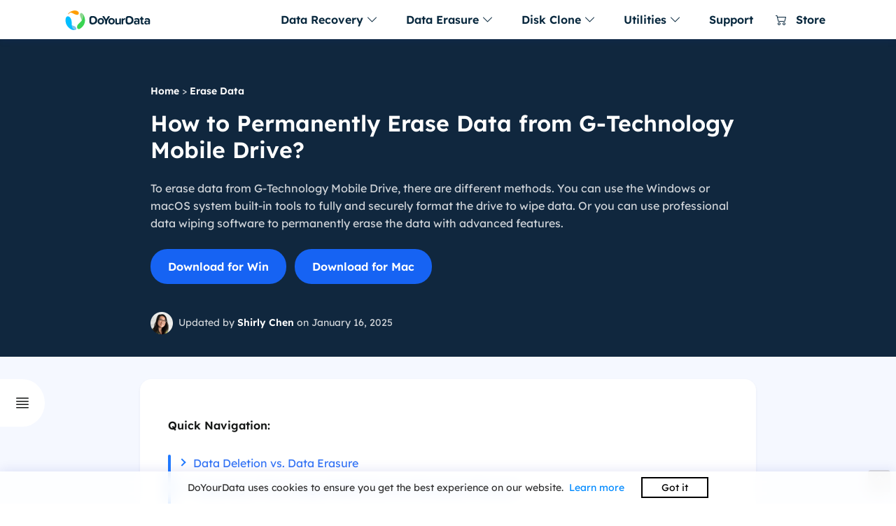

--- FILE ---
content_type: text/html
request_url: https://www.doyourdata.com/erase-data/erase-data-from-gtechnology-mobile-drive.html
body_size: 8416
content:
<!DOCTYPE html>
<html lang="en">
<head>
<meta content="initial-scale=1.0,user-scalable=no,maximum-scale=1,width=device-width" name="viewport" />
<meta content="telephone=no" name="format-detection" />
<meta content="black" name="apple-mobile-web-app-status-bar-style" />
<meta content="yes" name="apple-mobile-web-app-capable" />
<meta http-equiv="Content-Type" content="text/html; charset=utf-8" />
<title>Permanently Erase G-Technology Mobile Drive Data</title>
<meta name="description" content="The guide outlined how too delete data from your G-Technology Mobile Drive using macOS, Windows, or special software to ensure your private data can't be recovered." />
<meta name="keywords" content="erase data from G-Technology Mobile Drive" />
<link rel="shortcut icon" href="/images/favicon.ico" mce_href="/images/favicon.ico" type="image/x-icon" />
<link rel="stylesheet" href="/css/globe.css" id="stylesheet">
<link rel="stylesheet" href="/css/style.css">
<script src="/js/jquery.min.js" type="text/javascript"></script>
<script src="/js/lazysizes.js"></script>
<link rel="canonical" href="https://www.doyourdata.com/erase-data/erase-data-from-gtechnology-mobile-drive.html" />
</head>

<body>
    <header>
    <!-- Navbar -->
    <nav class="navbar navbar-expand-lg navbar-light bg-white main-topnav">
        <div class="container">
            <!-- Brand -->
            <a class="navbar-brand" href="/">
                <img src="/images/logo-doyourdata.svg" alt="DoYourData" width="138" height="32" id="navbar-logo">
            </a>
            <!-- Toggler -->
            <button class="navbar-toggler" type="button" data-toggle="collapse" data-target="#navbarCollapse" aria-controls="navbarCollapse" aria-expanded="false" aria-label="Toggle navigation">
                <span class="navbar-toggler-icon"></span>
            </button>
            <!-- Collapse -->
            <div class="collapse navbar-collapse" id="navbarCollapse">
                <ul class="navbar-nav mt-4 mt-lg-0 ml-auto">
                    <li class="nav-item dropdown dropdown-animate" data-toggle="hover">
                        <a class="nav-link" href="#" role="button" data-toggle="dropdown" aria-haspopup="true" aria-expanded="false">Data Recovery <i class="bi bi-chevron-down"></i></a>
                        <div class="dropdown-menu dropdown-menu-single">
							<div class="row">
                            <!-- Data Recovery for Windows -->
									<div class="col-md-6">
										<div class="win-block">
											<img src="/images/ic-w@2x.png" width="24" height="24" alt="for Windows" class="tpyeicon">
											<ul class="list">
												<li><a href="/data-recovery-software/free-data-recovery-software.html">Do Your Data Recovery Free<span>Free data recovery software for Windows</span></a></li>
												<li><a href="/data-recovery-software/">Do Your Data Recovery Pro<span>Award-winning data recovery software</span></a></li>
												<li><a href="/data-recovery-software/business-data-recovery-software.html">Do Your Data Recovery Technician<span>Data recovery software for unlimited PCs</span></a></li>
											</ul>
										</div>
										<div class="win-block">
											<img src="/images/ic-ios@2x.png" width="24" height="24" alt="for ios" class="tpyeicon">
											<ul class="list">
												<li><a href="/iphone-data-recovery-software/">iPhone Data Recovery for Windows<span>Reliable iPhone data recovery software</span></a></li>
											</ul>
										</div>
									</div>
									<!-- Data Recovery for Mac -->
									<div class="col-md-6">
										<div class="mac-block">
											<img src="/images/ic-m@2x.png" width="24" height="24" alt="for Mac" class="tpyeicon">
											<ul class="list">
												<li><a href="/mac-data-recovery-software/free-mac-data-recovery-software.html">Do Your Data Recovery for Mac Free<span>Free Mac data recovery software</span></a></li>
												<li><a href="/mac-data-recovery-software/">Do Your Data Recovery for Mac Pro<span>Completely recover lost data within 3 steps</span></a></li>
												<li><a href="/mac-data-recovery-software/business-mac-data-recovery-software.html">Do Your Data Recovery for Mac Technician<span>Mac data recovery software for enterprise & business</span></a></li>
											</ul>
										</div> 
										<div class="win-block">
											<img src="/images/ic-ios@2x.png" width="24" height="24" alt="iPhone Data Recovery" class="tpyeicon">
											<ul class="list">
												<li><a href="/iphone-data-recovery-software/pro-iphone-data-recovery-mac.html">iPhone Data Recovery for Mac<span>Recover lost iPhone data on Mac</span></a></li>
											</ul>
										</div>
									</div>
								</div>
						</div>
                    </li>
					<li class="nav-item dropdown dropdown-animate" data-toggle="hover">
                        <a class="nav-link" href="#" role="button" data-toggle="dropdown" aria-haspopup="true" aria-expanded="false">Data Erasure <i class="bi bi-chevron-down"></i></a>
                        <div class="dropdown-menu dropdown-menu-single">
							<div class="row">
                            <!-- Data Erasure for Windows -->
									<div class="col-md-6">
										<div class="win-block">
											<img src="/images/ic-w@2x.png" width="24" height="24" alt="for Windows" class="tpyeicon">
											<ul class="list">
												<li><a href="/data-erase-software/">DoYourData Super Eraser<span>Powerful & safe data erasure software</span></a></li>
												<li><a href="/data-erase-software/super-eraser-business.html">DoYourData Super Eraser Business<span>Permanently erase data for unlimited PCs</span></a></li>
											</ul>
										</div>
									</div>
									<!-- Data Erasure for Mac -->
									<div class="col-md-6">
										<div class="mac-block">
											<img src="/images/ic-m@2x.png" width="24" height="24" alt="for Mac" class="tpyeicon">
											<ul class="list">
												<li><a href="/data-erase-software/super-eraser-mac.html">DoYourData Super Eraser for Mac<span>Certified data erasure software for macOS</span></a></li>
												<li><a href="/data-erase-software/super-eraser-mac-business.html">DoYourData Super Eraser Business for Mac<span>Powerful Mac erasure software for enterprise and business</span></a></li>
											</ul>
										</div>
									</div>
								</div>
						</div>
                    </li>
					<li class="nav-item dropdown dropdown-animate" data-toggle="hover">
                        <a class="nav-link" href="#" role="button" data-toggle="dropdown" aria-haspopup="true" aria-expanded="false">Disk Clone <i class="bi bi-chevron-down"></i></a>
                        <div class="dropdown-menu dropdown-menu-single">
							<div class="row">
                            <!-- Disk Clone-->
									<div class="col-md-12">
										<div class="win-block">
											<img src="/images/ic-w@2x.png" width="24" height="24" alt="for Windows" class="tpyeicon">
											<ul class="list">
												<li><a href="/disk-clone/">DoYourClone for Windows<span>Powerful & easy-to-use disk cloning software</span></a></li>
											</ul>
										</div>
										<div class="mac-block">
											<img src="/images/ic-m@2x.png" width="24" height="24" alt="for Mac" class="tpyeicon">
											<ul class="list">
												<li><a href="/disk-clone/doyourclone-for-mac.html">DoYourClone for Mac<span>Clone hard drive & create bootable clone on Mac</span></a></li>
											</ul>
										</div> 
									</div>
								</div>
						</div>
                    </li>
					<li class="nav-item dropdown dropdown-animate" data-toggle="hover">
                        <a class="nav-link" href="#" role="button" data-toggle="dropdown" aria-haspopup="true" aria-expanded="false">Utilities <i class="bi bi-chevron-down"></i></a>
                        <div class="dropdown-menu dropdown-menu-single">
							<div class="row">
									<div class="col-md-12">
                                        <div class="win-block">
											<img src="/images/icons/ntfs100.png" width="24" height="24" alt="DoYourData NTFS for Mac" class="tpyeicon">
											<ul class="list">
												<li><a href="/ntfs-for-mac/">DoYourData NTFS for Mac<span>Easy-to-use NTFS for Mac tool</span></a></li>
											</ul>
										</div>
										<div class="win-block">
											<img src="/images/icons/uninstaller100.png" width="24" height="24" alt="DoYourData Uninstaller Free" class="tpyeicon">
											<ul class="list">
												<li><a href="/utilities/pc-uninstaller.html">DoYourData Uninstaller Free<span>Free uninstaller for Windows 11/10/8/7</span></a></li>
											</ul>
										</div>
										<div class="win-block">
											<img src="/images/icons/uninstaller100.png" width="24" height="24" alt="AppUninser for Mac Free" class="tpyeicon">
											<ul class="list">
												<li><a href="/mac-manager/mac-uninstaller.html">AppUninser for Mac Free<span>Uninstall apps and clean up all leftovers</span></a></li>
											</ul>
										</div>
										<div class="win-block">
											<img src="/images/icons/macclean360-100-100.png" width="24" height="24" alt="MacClean360 for Mac" class="tpyeicon">
											<ul class="list">
												<li><a href="/clean-mac/macclean360.html">MacClean360 for Mac<span>All-in-one Mac cleaner & manager</span></a></li>
											</ul>
										</div>
										<div class="win-block">
											<img src="/images/start-menu/logo_500x500.png" width="24" height="24" alt="Mac Start Menu" class="tpyeicon">
											<ul class="list">
												<li><a href="/mac-manager/start-menu-for-mac.html">Mac Start Menu<span>Best start menu app for Mac</span></a></li>
											</ul>
										</div>
										<div class="win-block">
											<img src="/images/icons/switchmanager-512-512.png" width="24" height="24" alt="SwitchManager" class="tpyeicon">
											<ul class="list">
												<li><a href="/mac-manager/switch-manager.html">SwitchManager<span>Manage all Mac Switches in 1 place</span></a></li>
											</ul>
										</div>
									</div>
								</div>
						</div>
                    </li>
                    <li class="nav-item">
                        <a class="nav-link" href="/support/">Support</a>
                    </li>
					<li class="nav-item">
						<a class="nav-link" href="/store/"><i class="bi bi-cart2"></i> Store</a>
					</li>
                </ul>
            </div>
        </div>
    </nav>
	</header>
    
<!-- main_content -->
<main class="main-seo">
  <section class="banner-article banner-article-new">
    <div class="container">
      <div class="row">
        <div class="col-md-8 offset-2">
		  <p class="crumb"><a href="/">Home</a> > <a href="/erase-data/">Erase Data</a></p>
          <h1>How to Permanently Erase Data from G-Technology Mobile Drive?</h1>
          <p class="des">To erase data from G-Technology Mobile Drive, there are different methods. You can use the Windows or macOS system built-in tools to fully and securely format the drive to wipe data. Or you can use professional data wiping software to permanently erase the data with advanced features.</p>
          <div class="btns">
		  <a href="https://www.doyourdata.com/trial/SuperEraserTrial.exe" class="btn btn-fill-blue btn-win" rel="nofollow">Download for Win</a>
		  <a href="https://www.doyourdata.com/trial/DoYourDataSuperEraserTrial.dmg" class="btn btn-fill-blue btn-mac" rel="nofollow">Download for Mac</a>
		  </div>  
          <p class="post"><img src="/images/seo-article/author-shirly-chen.png" alt="DoYourData Author" width="32" height="32">Updated by <a href="#author">Shirly Chen</a> on January 16, 2025</p>
        </div>
      </div>
    </div>
  </section>
  
  <!--leftside navbar-->
	<script>
		$(function () {
			if ($(window).width() < 1450) {
				$('.article-leftsidernav .box_all').removeClass('show');
			}
			if ($('.article-part h2').length > 0) {
				var set_html = function () {
					var h2 = '';
					$('.article-part h2').each(function (i) {
						$(this).addClass('h2_20210128_' + i);
						h2 += '<li class="this_go_to" where="h2_20210128_' + i + '" space_top="30">' + $(this).text() + '</li>';
					})
					$('#article-leftsidernav .list').html('<div class="line"></div><ul>' + h2 + '</ul>');
				}
				set_html();
				var set_click = function () {
					$('#article-leftsidernav .button').click(function () {
						$(this).parent().addClass('show');
					})
					$('#article-leftsidernav .arrow').click(function () {
						$(this).parent().removeClass('show');
					})
				}
				set_click();
				var set_line = function () {
					var line = $('#article-leftsidernav .line');
					var can_set_lin = true;//set .article-leftsidernav .box_all .box .list .line
					var set_line_height = function () {
						var height = -16;
						$('#article-leftsidernav .list ul li').each(function () {
							height += $(this).height() + 16;
							if ($(this).hasClass('current')) {
								return false;
							}
						})
						line.height(height);
					}
					var return_data = scroll_cursor('#article-leftsidernav .list ul li', '.article-part h2', 100, function (num) {
						if (can_set_lin) {
							set_line_height();
						}
					});

					$('.this_go_to').click(function () {
						can_set_lin = false;
						return_data.scroll_move = false;
						$(this).addClass('current').siblings().removeClass('current');
						set_line_height();
						var id = $(this).attr('where');
						var space_top = $(this).attr("space_top");
						if (typeof (space_top) == 'undefined') {
							space_top = 0;
						}
						var top = $('.' + id).offset().top - space_top;
						$('body,html').stop().animate({scrollTop: top}, 600, function () {
							can_set_lin = true;
							return_data.scroll_move = true;
						});
						return false;
					});
				}
				set_line();
				fixded_scrolls('#article-leftsidernav .box_all', ['.article_new_content_left'])
			}
		})
	</script>
	<div class="article-leftsidernav" id="article-leftsidernav">
		<div class="box_all show">
			<div class="button"><i class="bi bi-justify"></i></div>
			<div class="arrow"><i class="bi bi-chevron-right"></i></div>
			<div class="box">
				<p class="t">Table of Contents</p>
				<div class="list"> </div>
				<ul class="share clearfix">
					<li class="iconfont share_facebook"><i class="bi bi-facebook"></i></li>
					<li class="iconfont share_twitter b2"><i class="bi bi-twitter"></i></li>
					<li class="iconfont share_linkedin"><i class="bi bi-linkedin"></i></li>
				</ul>
			</div>
		</div>
	</div>
      
  <section class="article-part">
      <div class="container">
        <div class="row">
          <div class="col-md-8 offset-2">
<p class="bold">Quick Navigation:</p>
<ul class="list-triangle">
<li><a href="#p1">Data Deletion vs. Data Erasure</a></li>
<li><a href="#p2">Preparing G-Technology Mobile Drive for Permanent Erasure</a></li>
<li><a href="#p3">Methods to Erase Data from G-Technology Mobile Drive</a></li>
<li><a href="#p4">Best Practices for Future Data Management</a></li>
<li><a href="#p5">Conclusion</a></li>
</ul>
<p>Deleting things from your G-Technology Mobile Drive does not keep your private information safe. Simple data recovery tools can often <a href="/data-recovery/recover-deleted-files.html">return deleted data</a>, which is a big risk if you want to sell, recycle, or use your drive for something else. When you delete data permanently, it can't be recovered. That keeps your personal information, financial records, or business documents safe from theft.</p>
<p class="ac"><img data-src="/images/guide-tips/gdrive1.jpg" alt="permanently erase data from G-Technology mobile drive" /></p>
<p> This guide will show you many safe and lasting ways to <strong>erase data from your G-Technology Mobile Drive</strong>, whether on a Mac or Windows PC or with special data erasure software. Following these steps, you can delete your drive without worrying about losing your info.</p>

<h2 class="border-bt" id="p1">Data Deletion vs. Data Erasure</h2>
<p>It's important to know the difference between getting rid of data and deleting it before you start the process:</p>
<p class="ac"><img data-src="/images/guide-tips/deletion-vs-erasure.png" alt="permanently erase data from G-Technology mobile drive" /></p>
<ul class="list">
<li><b>Data Deletion:</b> To delete files from your drive, you usually send them to the Trash or Recycle Bin and then empty them. But this doesn't eliminate the data on the drive; it just makes the room ready for new data. Until they are replaced, the original files can still be found with special recovery software.</li>
<li><b><a href="/wiki/data-erasure.html">Data Erasure</a>:</b> When you erase data, you replace it with random information, making it almost impossible to return the original files. We'll focus on this process to get rid of your data.</li>
</ul>

<h2 class="border-bt" id="p2">Preparing G-Technology Mobile Drive for Permanent Erasure</h2>
<p>While you're getting ready to delete files for good from G-Technology Mobile Drive, here are some things you should do first:</p>
<ul class="list">
<li>It is important to <a href="/disk-copy/disk-clone-in-windows-11.html">back up important data</a> because it can't be recovered once deleted. Ensure important files are saved somewhere else, like the cloud, a hard drive, or your computer's built-in storage.</li>
<li>Remove any other USB or external drives connected to your computer to avoid accidentally erasing the wrong drive.</li>
<li>Choose the right tools or software that can ensure to permanently wipe data permanently and avoid data recovery. If you use the wrong methods, the data will not be wiped completely and you will risk data leakages.</li>
</ul>

<h2 class="border-bt" id="p3">Methods to Erase Data from G-Technology Mobile Drive</h2>
<p>There are several ways to permanently delete files from a G-Technology Mobile Drive in Windows, macOS, or using third-party data wiping software. Here we will show you all the steps to permanently erase data on G-Technology Mobile Drive.</p>
<h3 class="par-style1">1. Erase in Windows Disk Management</h3>
<p>The Windows system built-in tool <a href="/wiki/disk-management.html">Disk Management</a> is a comprehensive disk management utility. You can use the tool to erase data from a G-Technology Mobile Drive. Here is how:</p>
<p><b>Step 1.</b> Press <b>Win + R</b> keys to open Run prompt window and enter "<b>diskmgmt.msc</b>" to start Disk Management.</p>
<p class="ac"><img data-src="/images/guide-tips/disk-management/diskmgmt-msc.png" alt="permanently erase data from G-Technology mobile drive" /></p>
<p><b>Step 2.</b> Select the G-Technology Mobile Drive and right-click it, then choose <b>Format</b> option from the context menu.</p>
<p class="ac"><img data-src="/images/guide-tips/format-diskmanagement.jpg" alt="permanently erase data from G-Technology mobile drive" /></p>
<p><b>Step 3.</b> You can change the file system if you want. The most important is to uncheck the "Perform a quick format" option. It will then full format the drive and overwrite the data using "0-fill" method. At last, click <b>OK</b> button to start the erasing process.</p>
<p class="ac"><img data-src="/images/guide-tips/win7-full-format.png" alt="permanently erase data from G-Technology mobile drive" /></p>

<h3 class="par-style1">2. Using macOS Disk Utility</h3>
<p>For Mac users, the <a href="/wiki/disk-utility.html">Disk Utility</a> is a built-in tool for safely deleting their G-Technology Mobile Drive.</p>
<p><b>Step 1: Connect the G-Drive to Your Mac</b></p>
<p>Connect your G-Technology Mobile Drive to your Mac using the right connection. Make sure that your system can see the drive.</p>
<p><b>Step 2: Open Disk Utility</b></p>
<p>To find Disk Utility, go to "Applications" > "Utilities" > "Disk Utility", or press Command + Space and type "Disk Utility" to find and open the tool.</p>
<p class="ac"><img data-src="/images/mac/disk-utility/applications-utilities-diskutility.png" alt="permanently erase data from G-Technology mobile drive" /></p>
<p><b>Step 3: Select the Drive</b></p>
<p>On the left side of Disk Utility is a list of drives. Choose your mobile drive from G-Technology.</p>
<p><b>Step 4: Erase the Drive</b></p>
<p>At the Disk Utility window, click the "Erase" button.</p>
<p class="ac"><img data-src="/images/mac/disk-utility/erase-disk1.png" alt="permanently erase data from G-Technology mobile drive" /></p>
<p>In the drop-down menu, select a file system. It could be <a href="/wiki/apple-file-system.html">APFS</a>, Mac OS Extended, or something else. What you do with the drive later affects your chosen file system. Because of this, choose <a href="/wiki/exfat.html">ExFAT</a> if you want to use the drive with both macOS and Windows.</p>
<p class="ac"><img data-src="/images/mac/disk-utility/erase-disk2-1.png" alt="permanently erase data from G-Technology mobile drive" /></p>
<p><b>Step 5: Enable Secure Erase Options</b></p>
<p>You can choose how completely you want to erase the drive by clicking Security Options.</p>
<p class="ac"><img data-src="/images/mac/disk-utility/erase-disk3.png" alt="permanently erase data from G-Technology mobile drive" /></p>
<p>There you will see a few level for data erasure. Quick erase is the usual setting, but it doesn't delete your data safely. Pick a higher security setting to get rid of data:</p>
<ul class="list">
<li><b>Fastest:</b> The fastest choice, but it's not safe.</li>
<li><b>Middle (Recommended):</b> Overwrites the data multiple times, which is a good level of security.</li>
<li><b>Most Secure:</b> Following the U.S. Department of Defense (DoD) 5220.22-M standard, it writes over the data seven times. This is the safest choice, but depending on your drive size, it may take a while.</li>
</ul>
<p class="ac"><img data-src="/images/mac/disk-utility/format-to-hfs4.png" alt="permanently erase data from G-Technology mobile drive" /></p>
<p><b>Step 6: Start the Erase Process</b></p>
<p>After choosing a security level, click "Erase." This process will start. Its length depends on the drive's size and the security you choose.
<p class="ac"><img data-src="/images/mac/disk-utility/format-apfs-to-macosextended2.png" alt="permanently erase data from G-Technology mobile drive" /></p>

<h3 class="par-style1">3. Using Third-Party Software</h3>
<p>If you'd like more and advanced options, third-party data sanitation software can give you more features and options for deleting data completely from your G-Technology Mobile Drive.</p>
<p><a href="/data-erase-software/">DoYourData Super Eraser</a> is a full program that allows you to delete data independently. With international data wiping algorithms, the data on G-Technology Mobile Drive can be permanently wiped and can't be recovered in any way.</p>
<div class="module_box">
<div class="word">
<h3>DoYourData Super Eraser</h3>
<ul class="list">
<li>Reliable data erasure software for both Windows and macOS.</li>
<li>Securely wipe data permanently from G-Technology Mobile Drive.</li>
<li>3 data wiping modes for different data erasure needs.</li>
</ul>
<div class="btns">
<a href="https://www.doyourdata.com/trial/SuperEraserTrial.exe" class="btn btn-fill-blue btn-win" rel="nofollow">Download for Win</a>
<a href="https://www.doyourdata.com/trial/DoYourDataSuperEraserTrial.dmg" class="btn btn-fill-blue btn-mac" rel="nofollow">Download for Mac</a>
</div>
</div>
</div>
<p>DoYourData Super Eraser offers three safe and lasting ways to delete data from your G-Technology Mobile Drive.</p>
<p><b>Mode 1: Shred files safely from your G-Technology Mobile Drive.</b></p>
<p>"Erase Files/Folder" mode lets you delete files and groups from your G-Technology Mobile Drive for good. To delete files or folders from your G-Technology Mobile Drive, add them to the list and click the "Erase Now" button.</p>
<p><img data-src="/images/screenshot/super-eraser/erase-files2.png" width="750" alt="permanently erase data from G-Technology mobile drive" /><br /></p>
<p><b>Mode 2: Format and wipe the G-Technology Mobile Drive.</b></p>
<p>"Wipe Hard Drive" mode can format your G-Technology Mobile Drive and delete all its info. It means that the G-Technology Mobile Drive will lose all its data forever.</p>
<p><img data-src="/images/screenshot/super-eraser/wipe-hard-drive1.png" width="750" alt="permanently erase data from G-Technology mobile drive" /><br /></p>
<p><b>Mode 3: Delete data from the G-Technology Mobile Drive that has already been destroyed.</b></p>
<p>"Wipe Free Space" mode can safely and forever delete all the data you have already deleted on your G-Technology Mobile Drive. The info on your G-Technology Mobile Drive will not be lost.</p>
<p><img data-src="/images/screenshot/super-eraser/wipe-free-space1.png" width="750" alt="permanently erase data from G-Technology mobile drive" /></p>

<h3 class="par-style1">4. Physical Destruction</h3>
<p>If you can't risk anything happening to the data on your G-Technology Mobile Drive, destroying the drive may be the safest way to get rid of it. This method makes the drive useless and ensures no one can retrieve the data.</p>
<p class="bold">Methods for Physical Destruction:</p>
<ul class="list">
<li><b>Drill Holes in the Drive:</b> Use a drill to make several holes in the drive, which could damage the platters or flash memory chips inside.</li>
<li><b>Shred the Drive:</b> Specialized shredders can break the drive up into small pieces that can't be used to get the data back.</li>
<li><b>Burning:</b> The data will be lost forever if you burn the drive at a high temperature.</li>
</ul>

<h2 class="border-bt" id="p4">Best Practices for Future Data Management</h2>
<p>To avoid having to use extreme methods like secure erasure or actual destruction in the future, you might want to follow these data management best practices:</p>
<p><b>♻️ Regular Backups:</b> Keep copies of your important files in safe places regularly to avoid losing them and ensure you can get to them quickly when needed.</p>
<p><b>🔐 Encryption:</b> Protect private files on your G-Technology Mobile Drive with security tools. That makes it even safer, so even if someone gets into your drive, they won't be able to read the data without the encryption key.</p>
<p><b>🗂️ Proper File Management:</b> Don't store sensitive info on external drives that you don't need to. Instead, this information can be stored in protected or safe cloud storage services.</p>

<h2 class="border-bt" id="p5">Conclusion</h2>
<p>Deleting data from your G-Technology Mobile Drive is very important, as it can't be retrieved or used badly. Depending on your needs, each way offers a different level of security. You can use the built-in tools on macOS or Windows, as well as specialized <a href="/data-erase-software/">data erasure software</a>, or you can even destroy the data physically.</p>
<p>You can safely delete your drive by carefully following the steps in this guide. It will protect your privacy and make sure you follow data protection laws. By taking these steps, you protect your data and get peace of mind as you get your drive ready to sell or throw away.</p>

<div class="bt_recommend_pr">
<div class="pr_box"><img src="/images/box/super-eraser/box-super-eraser-160-220.png" width="132" alt="DoYourData Super Eraser"></div>
<div class="text-area">
<p class="name">DoYourData Super Eraser</p>
<p class="des">DoYourData Super Eraser, the award-winning data erasure software, offers certified data erasure standards including U.S. Army AR380-19, DoD 5220.22-M ECE to help you securely and permanently erase data from PC, Mac, HDD, SSD, USB drive, memory card or other device, make data be lost forever, unrecoverable!</p>
<div class="btns">
<a href="https://www.doyourdata.com/trial/SuperEraserTrial.exe" class="btn btn-fill-blue btn-win" rel="nofollow">Download for Win</a>
<a href="https://www.doyourdata.com/trial/DoYourDataSuperEraserTrial.dmg" class="btn btn-fill-blue btn-mac" rel="nofollow">Download for Mac</a>
</div>
</div>
</div>

      </div>
      
      <div class="col-md-8 offset-2">
			  <div class="author" id="author">
				  <img src="/images/seo-article/author-shirly-chen.png" width="48" height="48" alt="DoYourData Author">
				  <div class="text-info">
				  <p class="name">Written & Updated by <span>Shirly Chen</span></p>
				  <p>Shirly Chen has been writing data recovery, data erasure articles for DoYourData over 4 years. She has been working as a professional website content writer & editor for quite a long time. She also writes articles about disk clone, Mac optimization, disk backup, etc.</p>
				  <p><a href="/company/author/shirly-chen.html">Read full bio <i class="bi bi-arrow-right"></i></a></p>
				  </div>
			  </div>
		  </div>
          
        <div class="col-md-8 offset-2">
            <div class="related"> 
                <p class="related-title">Related Articles</p>
        <ul class="article_list">
           <li><a href="/erase-data/permanently-destroy-computer-data.html">How to Permanently Destroy Computer Data?</a></li>
      <li><a href="/erase-data/permanently-erase-data-from-gnarbox-ssd.html">How to Permanently Erase Data from GNARBOX 2.0 SSD?</a></li>
        </ul>
      </div>
      </div>
    </div>
    </div>
  </section>
</main>
<script type="text/javascript" language="javascript" src="/js/other.js" data-cfasync="false"></script>
<!--footer-->   
<footer>
    <div class="container">
        <div class="row">
            <div class="col-md-3">
                <ul class="other-list">
                    <li class="li-brand"><a href="/"><img src="/images/logo-doyourdata-white.svg" width="130" height="30" alt="DoYourData"></a></li>
                    <li><a href="/company/">Company</a></li>
                    <li><a href="/support/">Contact & Support</a></li>
                    <li><a href="/download/">Download Center</a></li>
                    <li><a href="/partner-cooperation/affiliate-program.html">Affiliate Programs</a></li>
                    <li class="li-share">Follow us
                    <ul>
                        <li><a href="https://www.facebook.com/DoYourData" rel="nofollow"><i class="bi bi-facebook"></i></a></li>
                        <li><a href="https://twitter.com/DoYourData" rel="nofollow"><i class="bi bi-twitter"></i></a></li>
                    </ul>
                    </li>
                </ul>
            </div>
            <div class="col-md-3">
                <ul class="other-list">
                    <li>Data Recovery</li>
                    <li><a href="/data-recovery-software/">Data Recovery Software</a></li>
                    <li><a href="/mac-data-recovery-software/">Mac Data Recovery Software</a></li>
                    <li><a href="/data-recovery/">Data Recovery Tips</a></li>
                    <li><a href="/mac-data-recovery/">Mac File Recovery Tips</a></li>
                    <li><a href="/storage-device-recovery/">External Device Recovery</a></li>
                    <li><a href="/data-recovery-software/free-data-recovery-software.html">Free Data Recovery Tool</a></li>
                </ul>
            </div>
            <div class="col-md-3">
                <ul class="other-list">
                    <li>Disk Solution</li>
                    <li><a href="/disk-clone/">Disk Clone Software</a></li>
                    <li><a href="/disk-clone/doyourclone-for-mac.html">Mac Clone Software</a></li>
                    <li><a href="/data-erase-software/">Data Eraser</a></li>
                    <li><a href="/data-erase-software/super-eraser-mac.html">Data Eraser for Mac</a></li>
                    <li><a href="/fixit/">Disk Repair</a></li>
                    <li><a href="/hard-drive-tips-mac/">NTFS for Mac Tips</a></li>
                </ul>
            </div>
            <div class="col-md-3">
                <ul class="other-list">
                    <li><a href="/guide-and-tips.html">Resources</a></li>
                    <li><a href="/disk-copy/">Disk Clone Tips</a></li>
                    <li><a href="/disk-clone-mac/">Mac Backup and Clone</a></li>
                    <li><a href="/erase-data/">Data Erasure Solution</a></li>
                    <li><a href="/mac-data-wipe/">Data Wipe on Mac</a></li>
                    <li><a href="/computer-solution/">Computer Solution</a></li>
                    <li><a href="/card-recovery/">Card Recovery Tips</a></li>
                </ul>
            </div>            
        </div>
        <div class="footer-link">    
            <p class="link"><a href="/privacy.html" rel="nofollow">Privacy Policy</a> <a href="/terms-conditions.html" rel="nofollow">Terms & Conditions</a> <a href="/company/license-agreement.html" rel="nofollow">License</a>  <a href="/support/refund-policy.html" rel="nofollow">Refund Policy</a> <a href="/uninstall/" rel="nofollow">Uninstall</a> <a href="/do-not-sell.html" rel="nofollow">Do Not Sell</a></p>
            <p class="copyright">Copyright © 2026 DoYourData. ALL RIGHTS RESERVED.</p>  
        </div>
    </div>
</footer>
<a href="javascript:scroll(0,0)" class="back-top" ><i class="bi-arrow-up-square-fill"></i></a>
<script async src="https://www.googletagmanager.com/gtag/js?id=G-NKNRLHHP00"></script>
<script>
  window.dataLayer = window.dataLayer || [];
  function gtag(){dataLayer.push(arguments);}
  gtag('js', new Date());

  gtag('config', 'G-NKNRLHHP00');
</script>
<script src="/js/cookies.js"></script>
<script src="/js/bootstrap.bundle.min.js"></script>
</body>
</html>